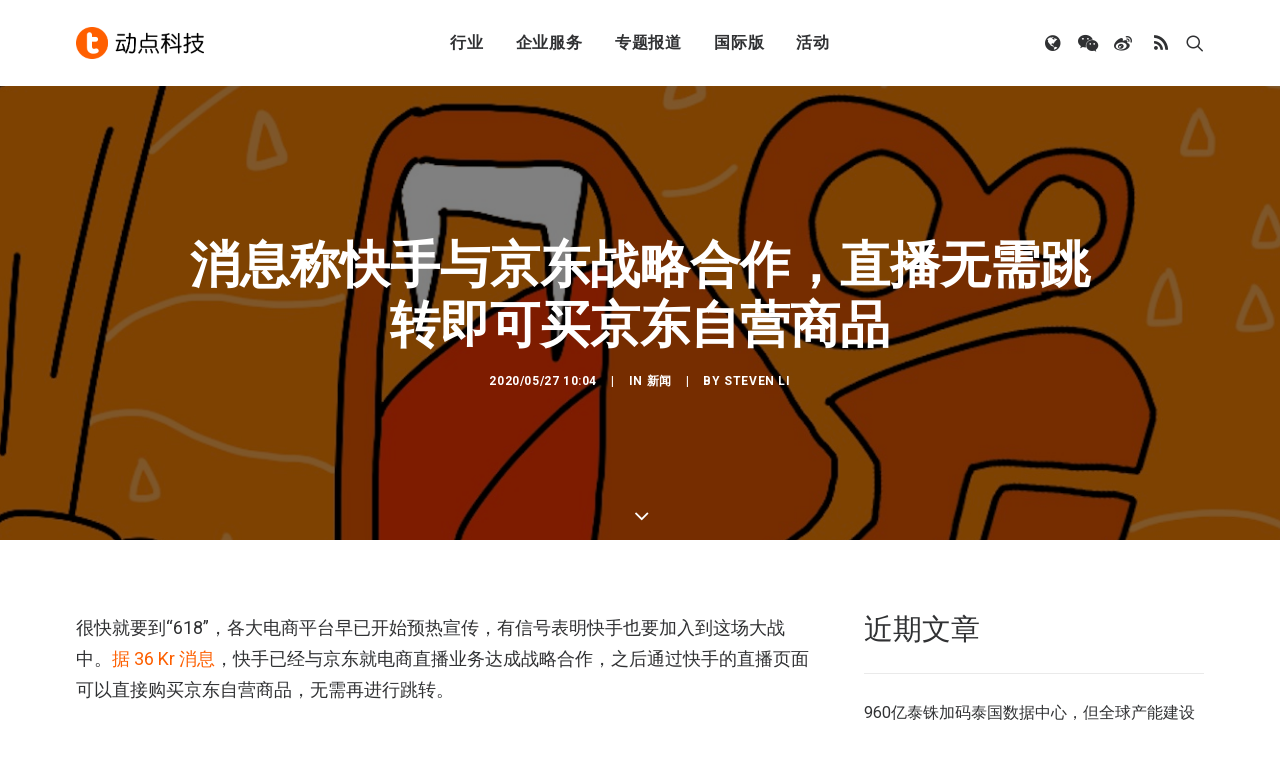

--- FILE ---
content_type: text/html; charset=UTF-8
request_url: https://cn.technode.com/post/2020-05-27/kuaishou-jd-com-report/
body_size: 15621
content:
<!DOCTYPE html>
<html class="no-touch" lang="zh-CN" xmlns="http://www.w3.org/1999/xhtml">
<head>
<meta http-equiv="Content-Type" content="text/html; charset=UTF-8">
<meta name="viewport" content="width=device-width, initial-scale=1">
<link rel="profile" href="https://gmpg.org/xfn/11">
<link rel="pingback" href="https://cn.technode.com/xmlrpc.php">
<meta name='robots' content='index, follow, max-image-preview:large, max-snippet:-1, max-video-preview:-1' />

	<!-- This site is optimized with the Yoast SEO plugin v22.6 - https://yoast.com/wordpress/plugins/seo/ -->
	<title>消息称快手与京东战略合作，直播无需跳转即可买京东自营商品 - 动点科技</title>
	<meta name="description" content="“618”迎来新玩家。" />
	<link rel="canonical" href="https://cn.technode.com/post/2020-05-27/kuaishou-jd-com-report/" />
	<meta property="og:locale" content="zh_CN" />
	<meta property="og:type" content="article" />
	<meta property="og:title" content="消息称快手与京东战略合作，直播无需跳转即可买京东自营商品 - 动点科技" />
	<meta property="og:description" content="“618”迎来新玩家。" />
	<meta property="og:url" content="https://cn.technode.com/post/2020-05-27/kuaishou-jd-com-report/" />
	<meta property="og:site_name" content="动点科技" />
	<meta property="article:published_time" content="2020-05-27T02:04:04+00:00" />
	<meta property="article:modified_time" content="2020-05-27T04:47:47+00:00" />
	<meta property="og:image" content="https://cn.technode.com/wp-content/blogs.dir/18/files/2019/10/kuaishou.jpg" />
	<meta property="og:image:width" content="1406" />
	<meta property="og:image:height" content="788" />
	<meta property="og:image:type" content="image/jpeg" />
	<meta name="author" content="Steven Li" />
	<meta name="twitter:label1" content="作者" />
	<meta name="twitter:data1" content="Steven Li" />
	<script type="application/ld+json" class="yoast-schema-graph">{"@context":"https://schema.org","@graph":[{"@type":"Article","@id":"https://cn.technode.com/post/2020-05-27/kuaishou-jd-com-report/#article","isPartOf":{"@id":"https://cn.technode.com/post/2020-05-27/kuaishou-jd-com-report/"},"author":{"name":"Steven Li","@id":"https://cn.technode.com/#/schema/person/4ad423b6872f7166c753618d2e88b04f"},"headline":"消息称快手与京东战略合作，直播无需跳转即可买京东自营商品","datePublished":"2020-05-27T02:04:04+00:00","dateModified":"2020-05-27T04:47:47+00:00","mainEntityOfPage":{"@id":"https://cn.technode.com/post/2020-05-27/kuaishou-jd-com-report/"},"wordCount":2,"publisher":{"@id":"https://cn.technode.com/#organization"},"image":{"@id":"https://cn.technode.com/post/2020-05-27/kuaishou-jd-com-report/#primaryimage"},"thumbnailUrl":"https://cn.technode.com/wp-content/blogs.dir/18/files/2019/10/kuaishou.jpg","keywords":["618","京东","卖货","商城","快手","电商","直播"],"articleSection":["新闻"],"inLanguage":"zh-CN"},{"@type":"WebPage","@id":"https://cn.technode.com/post/2020-05-27/kuaishou-jd-com-report/","url":"https://cn.technode.com/post/2020-05-27/kuaishou-jd-com-report/","name":"消息称快手与京东战略合作，直播无需跳转即可买京东自营商品 - 动点科技","isPartOf":{"@id":"https://cn.technode.com/#website"},"primaryImageOfPage":{"@id":"https://cn.technode.com/post/2020-05-27/kuaishou-jd-com-report/#primaryimage"},"image":{"@id":"https://cn.technode.com/post/2020-05-27/kuaishou-jd-com-report/#primaryimage"},"thumbnailUrl":"https://cn.technode.com/wp-content/blogs.dir/18/files/2019/10/kuaishou.jpg","datePublished":"2020-05-27T02:04:04+00:00","dateModified":"2020-05-27T04:47:47+00:00","description":"“618”迎来新玩家。","breadcrumb":{"@id":"https://cn.technode.com/post/2020-05-27/kuaishou-jd-com-report/#breadcrumb"},"inLanguage":"zh-CN","potentialAction":[{"@type":"ReadAction","target":["https://cn.technode.com/post/2020-05-27/kuaishou-jd-com-report/"]}]},{"@type":"ImageObject","inLanguage":"zh-CN","@id":"https://cn.technode.com/post/2020-05-27/kuaishou-jd-com-report/#primaryimage","url":"https://cn.technode.com/wp-content/blogs.dir/18/files/2019/10/kuaishou.jpg","contentUrl":"https://cn.technode.com/wp-content/blogs.dir/18/files/2019/10/kuaishou.jpg","width":1406,"height":788,"caption":"图：豆腐 / 动点科技"},{"@type":"BreadcrumbList","@id":"https://cn.technode.com/post/2020-05-27/kuaishou-jd-com-report/#breadcrumb","itemListElement":[{"@type":"ListItem","position":1,"name":"首页","item":"https://cn.technode.com/"},{"@type":"ListItem","position":2,"name":"最新文章","item":"https://cn.technode.com/latest/"},{"@type":"ListItem","position":3,"name":"消息称快手与京东战略合作，直播无需跳转即可买京东自营商品"}]},{"@type":"WebSite","@id":"https://cn.technode.com/#website","url":"https://cn.technode.com/","name":"动点科技","description":"关注值得关注的科技创新，致力于全球科技新闻，创业投资及行业趋势报道，打造科技界中英文交流平台，建立起自身独一无二的集创业公司，投资机构，行业资源和大企业创新的国际化生态系统。","publisher":{"@id":"https://cn.technode.com/#organization"},"potentialAction":[{"@type":"SearchAction","target":{"@type":"EntryPoint","urlTemplate":"https://cn.technode.com/?s={search_term_string}"},"query-input":"required name=search_term_string"}],"inLanguage":"zh-CN"},{"@type":"Organization","@id":"https://cn.technode.com/#organization","name":"动点科技","url":"https://cn.technode.com/","logo":{"@type":"ImageObject","inLanguage":"zh-CN","@id":"https://cn.technode.com/#/schema/logo/image/","url":"https://cn.technode.com/wp-content/blogs.dir/18/files/2018/05/technode.jpg","contentUrl":"https://cn.technode.com/wp-content/blogs.dir/18/files/2018/05/technode.jpg","width":504,"height":212,"caption":"动点科技"},"image":{"@id":"https://cn.technode.com/#/schema/logo/image/"}},{"@type":"Person","@id":"https://cn.technode.com/#/schema/person/4ad423b6872f7166c753618d2e88b04f","name":"Steven Li","image":{"@type":"ImageObject","inLanguage":"zh-CN","@id":"https://cn.technode.com/#/schema/person/image/","url":"https://cn.technode.com/wp-content/blogs.dir/18/files/2020/03/technode-icon-2020_512x512-290x290.png","contentUrl":"https://cn.technode.com/wp-content/blogs.dir/18/files/2020/03/technode-icon-2020_512x512-290x290.png","caption":"Steven Li"},"description":"May the force be with you. —— liyichen[at]technode[dot]com 关注 Apple、微软、Sony、Nintendo 等公司动态。热爱主机游戏。","url":"https://cn.technode.com/post/author/liyichen/"}]}</script>
	<!-- / Yoast SEO plugin. -->


<link rel='dns-prefetch' href='//fonts.googleapis.com' />
<link rel="alternate" type="application/rss+xml" title="动点科技 &raquo; Feed" href="https://cn.technode.com/feed/" />
<script type="text/javascript">
window._wpemojiSettings = {"baseUrl":"https:\/\/s.w.org\/images\/core\/emoji\/14.0.0\/72x72\/","ext":".png","svgUrl":"https:\/\/s.w.org\/images\/core\/emoji\/14.0.0\/svg\/","svgExt":".svg","source":{"concatemoji":"https:\/\/cn.technode.com\/wp-includes\/js\/wp-emoji-release.min.js?ver=6.3.7"}};
/*! This file is auto-generated */
!function(i,n){var o,s,e;function c(e){try{var t={supportTests:e,timestamp:(new Date).valueOf()};sessionStorage.setItem(o,JSON.stringify(t))}catch(e){}}function p(e,t,n){e.clearRect(0,0,e.canvas.width,e.canvas.height),e.fillText(t,0,0);var t=new Uint32Array(e.getImageData(0,0,e.canvas.width,e.canvas.height).data),r=(e.clearRect(0,0,e.canvas.width,e.canvas.height),e.fillText(n,0,0),new Uint32Array(e.getImageData(0,0,e.canvas.width,e.canvas.height).data));return t.every(function(e,t){return e===r[t]})}function u(e,t,n){switch(t){case"flag":return n(e,"\ud83c\udff3\ufe0f\u200d\u26a7\ufe0f","\ud83c\udff3\ufe0f\u200b\u26a7\ufe0f")?!1:!n(e,"\ud83c\uddfa\ud83c\uddf3","\ud83c\uddfa\u200b\ud83c\uddf3")&&!n(e,"\ud83c\udff4\udb40\udc67\udb40\udc62\udb40\udc65\udb40\udc6e\udb40\udc67\udb40\udc7f","\ud83c\udff4\u200b\udb40\udc67\u200b\udb40\udc62\u200b\udb40\udc65\u200b\udb40\udc6e\u200b\udb40\udc67\u200b\udb40\udc7f");case"emoji":return!n(e,"\ud83e\udef1\ud83c\udffb\u200d\ud83e\udef2\ud83c\udfff","\ud83e\udef1\ud83c\udffb\u200b\ud83e\udef2\ud83c\udfff")}return!1}function f(e,t,n){var r="undefined"!=typeof WorkerGlobalScope&&self instanceof WorkerGlobalScope?new OffscreenCanvas(300,150):i.createElement("canvas"),a=r.getContext("2d",{willReadFrequently:!0}),o=(a.textBaseline="top",a.font="600 32px Arial",{});return e.forEach(function(e){o[e]=t(a,e,n)}),o}function t(e){var t=i.createElement("script");t.src=e,t.defer=!0,i.head.appendChild(t)}"undefined"!=typeof Promise&&(o="wpEmojiSettingsSupports",s=["flag","emoji"],n.supports={everything:!0,everythingExceptFlag:!0},e=new Promise(function(e){i.addEventListener("DOMContentLoaded",e,{once:!0})}),new Promise(function(t){var n=function(){try{var e=JSON.parse(sessionStorage.getItem(o));if("object"==typeof e&&"number"==typeof e.timestamp&&(new Date).valueOf()<e.timestamp+604800&&"object"==typeof e.supportTests)return e.supportTests}catch(e){}return null}();if(!n){if("undefined"!=typeof Worker&&"undefined"!=typeof OffscreenCanvas&&"undefined"!=typeof URL&&URL.createObjectURL&&"undefined"!=typeof Blob)try{var e="postMessage("+f.toString()+"("+[JSON.stringify(s),u.toString(),p.toString()].join(",")+"));",r=new Blob([e],{type:"text/javascript"}),a=new Worker(URL.createObjectURL(r),{name:"wpTestEmojiSupports"});return void(a.onmessage=function(e){c(n=e.data),a.terminate(),t(n)})}catch(e){}c(n=f(s,u,p))}t(n)}).then(function(e){for(var t in e)n.supports[t]=e[t],n.supports.everything=n.supports.everything&&n.supports[t],"flag"!==t&&(n.supports.everythingExceptFlag=n.supports.everythingExceptFlag&&n.supports[t]);n.supports.everythingExceptFlag=n.supports.everythingExceptFlag&&!n.supports.flag,n.DOMReady=!1,n.readyCallback=function(){n.DOMReady=!0}}).then(function(){return e}).then(function(){var e;n.supports.everything||(n.readyCallback(),(e=n.source||{}).concatemoji?t(e.concatemoji):e.wpemoji&&e.twemoji&&(t(e.twemoji),t(e.wpemoji)))}))}((window,document),window._wpemojiSettings);
</script>
<style type="text/css">
img.wp-smiley,
img.emoji {
	display: inline !important;
	border: none !important;
	box-shadow: none !important;
	height: 1em !important;
	width: 1em !important;
	margin: 0 0.07em !important;
	vertical-align: -0.1em !important;
	background: none !important;
	padding: 0 !important;
}
</style>
	<style id='classic-theme-styles-inline-css' type='text/css'>
/*! This file is auto-generated */
.wp-block-button__link{color:#fff;background-color:#32373c;border-radius:9999px;box-shadow:none;text-decoration:none;padding:calc(.667em + 2px) calc(1.333em + 2px);font-size:1.125em}.wp-block-file__button{background:#32373c;color:#fff;text-decoration:none}
</style>
<link rel='stylesheet' id='smartideo_css-css' href='https://cn.technode.com/wp-content/plugins/smartideo/static/smartideo.css?ver=2.8.1' type='text/css' media='screen' />
<link rel='stylesheet' id='uncodefont-google-css' href='//fonts.googleapis.com/css?family=Roboto%3A100%2C100italic%2C300%2C300italic%2Cregular%2Citalic%2C500%2C500italic%2C700%2C700italic%2C900%2C900italic&#038;subset=cyrillic%2Ccyrillic-ext%2Cgreek%2Cgreek-ext%2Clatin%2Clatin-ext%2Cvietnamese&#038;ver=2.8.6' type='text/css' media='all' />
<link rel='stylesheet' id='ppress-frontend-css' href='https://cn.technode.com/wp-content/plugins/wp-user-avatar/assets/css/frontend.min.css?ver=4.16.8' type='text/css' media='all' />
<link rel='stylesheet' id='ppress-flatpickr-css' href='https://cn.technode.com/wp-content/plugins/wp-user-avatar/assets/flatpickr/flatpickr.min.css?ver=4.16.8' type='text/css' media='all' />
<link rel='stylesheet' id='ppress-select2-css' href='https://cn.technode.com/wp-content/plugins/wp-user-avatar/assets/select2/select2.min.css?ver=6.3.7' type='text/css' media='all' />
<link rel='stylesheet' id='uncode-style-css' href='https://cn.technode.com/wp-content/themes/technode-2018/library/css/style.css' type='text/css' media='all' />
<style id='uncode-style-inline-css' type='text/css'>

@media (max-width: 959px) { .navbar-brand > * { height: 16px !important;}}
@media (min-width: 960px) { .limit-width { max-width: 1200px; margin: auto;}}
.menu-primary ul.menu-smart > li > a, .menu-primary ul.menu-smart li.dropdown > a, .menu-primary ul.menu-smart li.mega-menu > a, .vmenu-container ul.menu-smart > li > a, .vmenu-container ul.menu-smart li.dropdown > a { text-transform: uppercase; }
body.menu-custom-padding .col-lg-0.logo-container, body.menu-custom-padding .col-lg-2.logo-container, body.menu-custom-padding .col-lg-12 .logo-container, body.menu-custom-padding .col-lg-4.logo-container { padding-top: 27px; padding-bottom: 27px; }
body.menu-custom-padding .col-lg-0.logo-container.shrinked, body.menu-custom-padding .col-lg-2.logo-container.shrinked, body.menu-custom-padding .col-lg-12 .logo-container.shrinked, body.menu-custom-padding .col-lg-4.logo-container.shrinked { padding-top: 18px; padding-bottom: 18px; }
@media (max-width: 959px) { body.menu-custom-padding .menu-container .logo-container { padding-top: 18px !important; padding-bottom: 18px !important; } }
#changer-back-color { transition: background-color 1000ms cubic-bezier(0.25, 1, 0.5, 1) !important; } #changer-back-color > div { transition: opacity 1000ms cubic-bezier(0.25, 1, 0.5, 1) !important; } body.bg-changer-init.disable-hover .main-wrapper .style-light,  body.bg-changer-init.disable-hover .main-wrapper .style-light h1,  body.bg-changer-init.disable-hover .main-wrapper .style-light h2, body.bg-changer-init.disable-hover .main-wrapper .style-light h3, body.bg-changer-init.disable-hover .main-wrapper .style-light h4, body.bg-changer-init.disable-hover .main-wrapper .style-light h5, body.bg-changer-init.disable-hover .main-wrapper .style-light h6, body.bg-changer-init.disable-hover .main-wrapper .style-light a, body.bg-changer-init.disable-hover .main-wrapper .style-dark, body.bg-changer-init.disable-hover .main-wrapper .style-dark h1, body.bg-changer-init.disable-hover .main-wrapper .style-dark h2, body.bg-changer-init.disable-hover .main-wrapper .style-dark h3, body.bg-changer-init.disable-hover .main-wrapper .style-dark h4, body.bg-changer-init.disable-hover .main-wrapper .style-dark h5, body.bg-changer-init.disable-hover .main-wrapper .style-dark h6, body.bg-changer-init.disable-hover .main-wrapper .style-dark a { transition: color 1000ms cubic-bezier(0.25, 1, 0.5, 1) !important; }
</style>
<link rel='stylesheet' id='uncode-icons-css' href='https://cn.technode.com/wp-content/themes/technode-2018/library/css/uncode-icons.css' type='text/css' media='all' />
<link rel='stylesheet' id='uncode-custom-style-css' href='https://cn.technode.com/wp-content/themes/technode-2018/library/css/style-custom.css' type='text/css' media='all' />
<style id='uncode-custom-style-inline-css' type='text/css'>
.isotope-filters ul.menu-smart li span a {font-size:14px;}.style-light .color-violet .separator-break {border-color:#8f00ff;}.style-light .color-green .separator-break {border-color:#4fed00;}.style-light .color-blue .separator-break {border-color:#11f5ff;}.tmb .t-entry-excerpt p, .tmb .t-entry-title+p {font-size:16px;}.style-light .widget-container .widget-title {font-size:29px;font-weight:200;letter-spacing:normal;}.post-content>p {font-size:18px;}.post-content p iframe {width:100%;height:463px;}.sidebar-widgets iframe {width:100%;height:241px;}.nav-tabs>li>a span {font-size:15px;letter-spacing:normal;}@media (max-width:959px) {.menu-container .logo-container {padding-left:24px !important;padding-right:24px !important;}.mobile-menu-button {padding-left:24px;padding-right:24px;}.main-container .row-container .row-parent {padding:0 24px;}.main-container .row-container .double-top-padding {padding-top:24px;}.main-container .row-container .row-parent .post-content>p {text-align:justify;}.header-wrapper .header-content-inner>.header-title>span {line-height:1.3;}.alignleft {float:none;}.post-content p iframe {width:100% !important;height:205px !important;}.smartideo .player {width:100% !important;height:205px !important;}}.style-light p a {color:#fd5f00;}.social-816565 {position:relative;}#weixin {position:absolute;width:150px;height:150px;border:1px solid #eaeaea;z-index:3000;top:100%;display:none;}#weixin img {margin-top:0;}#text-10 .row-parent {padding:0;}#text-10 img {margin:0px;}#text-12 .row-parent {padding:0;}#text-12 img {margin:0px;}#text-13 .row-parent {padding:0;}.nav .menu-smart #globe {padding:18px !important;display:none;width:auto;top:100%;left:75%;margin-left:-1px;margin-top:1px;min-width:13em;max-width:20em;text-align:left;}@media (max-width:758px) {9 .fa-wechat {display:none;}.fa-weibo {display:none;}.fa-user {display:none;}.fa-feed {display:none;}.fa-globe {display:none;}.mobile-hidden {display:none !important;}.menu-light .menu-smart>li.active>a, .menu-light .menu-smart>li.current-menu-item:not(.menu-item-type-custom)>a {color:rgba(255, 255, 255, .5);}}.header-basic {max-width:100%;}.module-hot-topic {display:none;}#feedAv {margin-top:-215px !important;transform:scale(0) !important;}#pop_ad {display:none !important;}.msg-wrap-gw {display:none !important;}.tmb .t-entry-category .tmb-term-evidence {border-radius:5px;font-size:12px !important;letter-spacing:normal;margin-right:5px;}.tmb .t-entry-category .style-accent-bg {display:none;}body.textual-accent-color .post-content>div p:not(.entry-small):not(.panel-title):not(.t-entry-member-social) a:not(.btn), body.textual-accent-color .post-content p:not(.entry-small):not(.panel-title):not(.t-entry-member-social) a:not(.btn-text-skin):hover:not(.btn) {color:#ffffff !important;}
</style>
<script type='text/javascript' id='jquery-core-js-extra'>
/* <![CDATA[ */
var appp_ajax_login = {"processing":"Logging in....","required":"Fields are required","error":"Error Logging in"};
/* ]]> */
</script>
<script type='text/javascript' src='https://cn.technode.com/wp-includes/js/jquery/jquery.min.js?ver=3.7.0' id='jquery-core-js'></script>
<script type='text/javascript' src='https://cn.technode.com/wp-includes/js/jquery/jquery-migrate.min.js?ver=3.4.1' id='jquery-migrate-js'></script>
<script type='text/javascript' src='https://cn.technode.com/wp-content/plugins/wp-user-avatar/assets/flatpickr/flatpickr.min.js?ver=4.16.8' id='ppress-flatpickr-js'></script>
<script type='text/javascript' src='https://cn.technode.com/wp-content/plugins/wp-user-avatar/assets/select2/select2.min.js?ver=4.16.8' id='ppress-select2-js'></script>
<script type='text/javascript' src='/wp-content/themes/technode-2018/library/js/ai-uncode.min.js' id='uncodeAI' data-home='/' data-path='/' data-breakpoints-images='1032,1440,2064,2880' id='ai-uncode-js'></script>
<script type='text/javascript' id='uncode-init-js-extra'>
/* <![CDATA[ */
var SiteParameters = {"days":"days","hours":"hours","minutes":"minutes","seconds":"seconds","constant_scroll":"on","scroll_speed":"2","parallax_factor":"0.25","loading":"Loading\u2026","slide_name":"slide","slide_footer":"footer","ajax_url":"https:\/\/cn.technode.com\/wp-admin\/admin-ajax.php","nonce_adaptive_images":"7ee2c5ef36","nonce_srcset_async":"cb377279d8","enable_debug":"","block_mobile_videos":"","is_frontend_editor":"","main_width":["1200","px"],"mobile_parallax_allowed":"","listen_for_screen_update":"1","wireframes_plugin_active":"1","sticky_elements":"off","resize_quality":"80","register_metadata":"","bg_changer_time":"1000","update_wc_fragments":"1","optimize_shortpixel_image":"","menu_mobile_offcanvas_gap":"45","custom_cursor_selector":"[href], .trigger-overlay, .owl-next, .owl-prev, .owl-dot, input[type=\"submit\"], input[type=\"checkbox\"], button[type=\"submit\"], a[class^=\"ilightbox\"], .ilightbox-thumbnail, .ilightbox-prev, .ilightbox-next, .overlay-close, .unmodal-close, .qty-inset > span, .share-button li, .uncode-post-titles .tmb.tmb-click-area, .btn-link, .tmb-click-row .t-inside, .lg-outer button, .lg-thumb img, a[data-lbox], .uncode-close-offcanvas-overlay","mobile_parallax_animation":"","lbox_enhanced":"","native_media_player":"1","vimeoPlayerParams":"?autoplay=0","ajax_filter_key_search":"key","ajax_filter_key_unfilter":"unfilter","index_pagination_scroll_to":"","uncode_wc_popup_cart_qty":"","uncode_adaptive":"1","ai_breakpoints":"1032,1440,2064,2880"};
/* ]]> */
</script>
<script type='text/javascript' src='https://cn.technode.com/wp-content/themes/technode-2018/library/js/init.min.js' id='uncode-init-js'></script>
<script type='text/javascript' src='https://cn.technode.com/wp-content/plugins/apppresser/js/no-app.js?ver=4.5.2' id='appp-no-app-js'></script>
<script></script><link rel="https://api.w.org/" href="https://cn.technode.com/wp-json/" /><link rel="alternate" type="application/json" href="https://cn.technode.com/wp-json/wp/v2/posts/254643" /><link rel="EditURI" type="application/rsd+xml" title="RSD" href="https://cn.technode.com/xmlrpc.php?rsd" />
<link rel='shortlink' href='https://cn.technode.com/?p=254643' />
<link rel="alternate" type="application/json+oembed" href="https://cn.technode.com/wp-json/oembed/1.0/embed?url=https%3A%2F%2Fcn.technode.com%2Fpost%2F2020-05-27%2Fkuaishou-jd-com-report%2F" />
<link rel="alternate" type="text/xml+oembed" href="https://cn.technode.com/wp-json/oembed/1.0/embed?url=https%3A%2F%2Fcn.technode.com%2Fpost%2F2020-05-27%2Fkuaishou-jd-com-report%2F&#038;format=xml" />

<!-- This site is using AdRotate v5.17.2 to display their advertisements - https://ajdg.solutions/ -->
<!-- AdRotate CSS -->
<style type="text/css" media="screen">
	.g { margin:0px; padding:0px; overflow:hidden; line-height:1; zoom:1; }
	.g img { height:auto; }
	.g-col { position:relative; float:left; }
	.g-col:first-child { margin-left: 0; }
	.g-col:last-child { margin-right: 0; }
	.g-1 { width:auto; height:auto; margin: 0 auto; }
	@media only screen and (max-width: 480px) {
		.g-col, .g-dyn, .g-single { width:100%; margin-left:0; margin-right:0; }
	}
</style>
<!-- /AdRotate CSS -->

<link rel="icon" href="https://cn.technode.com/wp-content/blogs.dir/18/files/2020/03/cropped-technode-icon-2020_512x512-1-32x32.png" sizes="32x32" />
<link rel="icon" href="https://cn.technode.com/wp-content/blogs.dir/18/files/2020/03/cropped-technode-icon-2020_512x512-1-192x192.png" sizes="192x192" />
<link rel="apple-touch-icon" href="https://cn.technode.com/wp-content/blogs.dir/18/files/2020/03/cropped-technode-icon-2020_512x512-1-180x180.png" />
<meta name="msapplication-TileImage" content="https://cn.technode.com/wp-content/blogs.dir/18/files/2020/03/cropped-technode-icon-2020_512x512-1-270x270.png" />
<noscript><style> .wpb_animate_when_almost_visible { opacity: 1; }</style></noscript></head>
<body class="post-template-default single single-post postid-254643 single-format-standard  style-color-xsdn-bg group-blog hormenu-position-left hmenu hmenu-position-center header-full-width main-center-align menu-mobile-transparent menu-custom-padding textual-accent-color menu-sticky-mobile menu-mobile-centered menu-mobile-animated mobile-parallax-not-allowed ilb-no-bounce unreg qw-body-scroll-disabled menu-sticky-fix no-qty-fx wpb-js-composer js-comp-ver-7.0 vc_responsive" data-border="0">
		<div id="vh_layout_help"></div><div class="body-borders" data-border="0"><div class="top-border body-border-shadow"></div><div class="right-border body-border-shadow"></div><div class="bottom-border body-border-shadow"></div><div class="left-border body-border-shadow"></div><div class="top-border style-light-bg"></div><div class="right-border style-light-bg"></div><div class="bottom-border style-light-bg"></div><div class="left-border style-light-bg"></div></div>	<div class="box-wrapper">
		<div class="box-container">
		<script type="text/javascript" id="initBox">UNCODE.initBox();</script>
		<div class="menu-wrapper menu-shrink menu-sticky menu-sticky-mobile menu-no-arrows">
													
													<header id="masthead" class="navbar menu-primary menu-light submenu-dark menu-transparent menu-add-padding style-light-original menu-absolute menu-animated menu-with-logo">
														<div class="menu-container style-color-xsdn-bg menu-no-borders">
															<div class="row-menu limit-width">
																<div class="row-menu-inner">
																	<div id="logo-container-mobile" class="col-lg-0 logo-container middle">
																		<div id="main-logo" class="navbar-header style-light">
																			<a href="https://cn.technode.com/" class="navbar-brand" data-padding-shrink ="18" data-minheight="20"><div class="logo-image main-logo  logo-light" data-maxheight="32" style="height: 32px;"><img decoding="async" src="https://cn.technode.com/wp-content/blogs.dir/18/files/2020/03/technode-cn-logo-p3.png" alt="logo" width="383" height="96" class="img-responsive" /></div><div class="logo-image main-logo  logo-dark" data-maxheight="32" style="height: 32px;display:none;"><img decoding="async" src="https://cn.technode.com/wp-content/blogs.dir/18/files/2020/03/technode-cn-logo-p3-light.png" alt="logo" width="383" height="96" class="img-responsive" /></div></a>
																		</div>
																		<div class="mmb-container"><div class="mobile-additional-icons"></div><div class="mobile-menu-button mobile-menu-button-light lines-button"><span class="lines"><span></span></span></div></div>
																	</div>
																	<div class="col-lg-12 main-menu-container middle">
																		<div class="menu-horizontal menu-dd-shadow-xl ">
																			<div class="menu-horizontal-inner">
																				<div class="nav navbar-nav navbar-main navbar-nav-first"><ul id="menu-2020-primary-menu" class="menu-primary-inner menu-smart sm"><li id="menu-item-248164" class="menu-item menu-item-type-custom menu-item-object-custom menu-item-has-children menu-item-248164 dropdown menu-item-link"><a title="行业" href="#" data-toggle="dropdown" class="dropdown-toggle" data-type="title">行业<i class="fa fa-angle-down fa-dropdown"></i></a>
<ul role="menu" class="drop-menu">
	<li id="menu-item-303479" class="menu-item menu-item-type-taxonomy menu-item-object-category menu-item-303479"><a title="消费科技" href="https://cn.technode.com/post/category/consumertech/">消费科技<i class="fa fa-angle-right fa-dropdown"></i></a></li>
	<li id="menu-item-303478" class="menu-item menu-item-type-taxonomy menu-item-object-category menu-item-303478"><a title="生命科学" href="https://cn.technode.com/post/category/healthcare/">生命科学<i class="fa fa-angle-right fa-dropdown"></i></a></li>
	<li id="menu-item-303477" class="menu-item menu-item-type-taxonomy menu-item-object-category menu-item-303477"><a title="可持续发展" href="https://cn.technode.com/post/category/sustainability/">可持续发展<i class="fa fa-angle-right fa-dropdown"></i></a></li>
	<li id="menu-item-248166" class="menu-item menu-item-type-post_type menu-item-object-page menu-item-248166"><a title="科技出海" href="https://cn.technode.com/chuhai/">科技出海<i class="fa fa-angle-right fa-dropdown"></i></a></li>
</ul>
</li>
<li id="menu-item-248183" class="menu-item menu-item-type-custom menu-item-object-custom menu-item-has-children menu-item-248183 dropdown menu-item-link"><a title="企业服务" href="#" data-toggle="dropdown" class="dropdown-toggle" data-type="title">企业服务<i class="fa fa-angle-down fa-dropdown"></i></a>
<ul role="menu" class="drop-menu">
	<li id="menu-item-248184" class="menu-item menu-item-type-custom menu-item-object-custom menu-item-248184"><a title="大企业创新服务" target="_blank" href="https://corpservices.technode.com/zh-hans/">大企业创新服务<i class="fa fa-angle-right fa-dropdown"></i></a></li>
	<li id="menu-item-267577" class="menu-item menu-item-type-post_type menu-item-object-page menu-item-has-children menu-item-267577 dropdown"><a title="政府服务" href="https://cn.technode.com/gov/" data-type="title">政府服务<i class="fa fa-angle-down fa-dropdown"></i></a>
	<ul role="menu" class="drop-menu">
		<li id="menu-item-267579" class="menu-item menu-item-type-post_type menu-item-object-page menu-item-267579"><a title="Chengdu Hi-Tech Industrial Development Zone" href="https://cn.technode.com/gov/cdht/">Chengdu Hi-Tech Industrial Development Zone<i class="fa fa-angle-right fa-dropdown"></i></a></li>
		<li id="menu-item-267578" class="menu-item menu-item-type-post_type menu-item-object-page menu-item-267578"><a title="伦敦发展促进署" href="https://cn.technode.com/gov/london-and-partners/">伦敦发展促进署<i class="fa fa-angle-right fa-dropdown"></i></a></li>
	</ul>
</li>
	<li id="menu-item-248191" class="menu-item menu-item-type-custom menu-item-object-custom menu-item-248191"><a title="投融资服务" target="_blank" href="http://ct.technode.com">投融资服务<i class="fa fa-angle-right fa-dropdown"></i></a></li>
	<li id="menu-item-303472" class="menu-item menu-item-type-post_type menu-item-object-page menu-item-303472"><a title="出海服务" href="https://cn.technode.com/chuhai-shike-form/">出海服务<i class="fa fa-angle-right fa-dropdown"></i></a></li>
</ul>
</li>
<li id="menu-item-363293" class="menu-item menu-item-type-custom menu-item-object-custom menu-item-has-children menu-item-363293 dropdown menu-item-link"><a title="专题报道" href="#" data-toggle="dropdown" class="dropdown-toggle" data-type="title">专题报道<i class="fa fa-angle-down fa-dropdown"></i></a>
<ul role="menu" class="drop-menu">
	<li id="menu-item-363292" class="menu-item menu-item-type-post_type menu-item-object-page menu-item-363292"><a title="专题：CES 2026" href="https://cn.technode.com/topics/ces-2026/">专题：CES 2026<i class="fa fa-angle-right fa-dropdown"></i></a></li>
</ul>
</li>
<li id="menu-item-303473" class="menu-item menu-item-type-custom menu-item-object-custom menu-item-has-children menu-item-303473 dropdown menu-item-link"><a title="国际版" href="#" data-toggle="dropdown" class="dropdown-toggle" data-type="title">国际版<i class="fa fa-angle-down fa-dropdown"></i></a>
<ul role="menu" class="drop-menu">
	<li id="menu-item-248167" class="menu-item menu-item-type-custom menu-item-object-custom menu-item-248167"><a title="TechNode" target="_blank" href="https://technode.com">TechNode<i class="fa fa-angle-right fa-dropdown"></i></a></li>
	<li id="menu-item-303474" class="menu-item menu-item-type-custom menu-item-object-custom menu-item-303474"><a title="TechNode Global" href="https://technode.global">TechNode Global<i class="fa fa-angle-right fa-dropdown"></i></a></li>
</ul>
</li>
<li id="menu-item-303475" class="menu-item menu-item-type-custom menu-item-object-custom menu-item-has-children menu-item-303475 dropdown menu-item-link"><a title="活动" href="#" data-toggle="dropdown" class="dropdown-toggle" data-type="title">活动<i class="fa fa-angle-down fa-dropdown"></i></a>
<ul role="menu" class="drop-menu">
	<li id="menu-item-303476" class="menu-item menu-item-type-custom menu-item-object-custom menu-item-303476"><a title="BEYOND EXPO" href="https://beyondexpo.com">BEYOND EXPO<i class="fa fa-angle-right fa-dropdown"></i></a></li>
	<li id="menu-item-315724" class="menu-item menu-item-type-custom menu-item-object-custom menu-item-315724"><a title="BEYOND EXPO APP" href="https://www.beyondexpo.com/zh-hant/app/">BEYOND EXPO APP<i class="fa fa-angle-right fa-dropdown"></i></a></li>
</ul>
</li>
</ul></div><div class="uncode-close-offcanvas-mobile lines-button close navbar-mobile-el"><span class="lines"></span></div><div class="nav navbar-nav navbar-nav-last navbar-extra-icons"><ul class="menu-smart sm menu-icons menu-smart-social"><li class="menu-item-link social-icon social-138513"><a href="" class="social-menu-link" target="_blank"><i class="fa fa-globe"></i></a></li><li class="menu-item-link social-icon social-816565"><a href="" class="social-menu-link" target="_blank"><i class="fa fa-wechat"></i></a></li><li class="menu-item-link social-icon social-172871"><a href="https://weibo.com/p/1002061878726905/home?from=page_100206&mod=TAB&pids=plc_main&is_all=1" class="social-menu-link" target="_blank"><i class="fa fa-weibo"></i></a></li><li class="menu-item-link social-icon social-722208"><a href="https://cn.technode.com/feed/" class="social-menu-link" target="_blank"><i class="fa fa-feed"></i></a></li><li class="menu-item-link search-icon style-light dropdown "><a href="#" class="trigger-overlay search-icon" data-area="search" data-container="box-container">
													<i class="fa fa-search3"></i><span class="desktop-hidden"><span>Search</span></span><i class="fa fa-angle-down fa-dropdown desktop-hidden"></i>
													</a><ul role="menu" class="drop-menu desktop-hidden">
														<li>
															<form class="search" method="get" action="https://cn.technode.com/">
																<input type="search" class="search-field no-livesearch" placeholder="Search…" value="" name="s" title="Search…" /></form>
														</li>
													</ul></li></ul></div></div>
																		</div>
																	</div>
																</div>
															</div></div>
													</header>
												</div>			<script type="text/javascript" id="fixMenuHeight">UNCODE.fixMenuHeight();</script>
			<div class="main-wrapper">
				<div class="main-container">
					<div class="page-wrapper">
						<div class="sections-container">
<div id="page-header"><div class="header-basic style-dark">
													<div class="background-element header-wrapper header-parallax with-zoomout style-color-jevc-bg header-only-text" data-height="75" style="min-height: 300px;">
													<div class="header-bg-wrapper">
											<div class="header-bg adaptive-async" style="background-image: url(https://cn.technode.com/wp-content/blogs.dir/18/files/2019/10/kuaishou-uai-1032x578.jpg);" data-uniqueid="237975-132679" data-guid="https://cn.technode.com/wp-content/blogs.dir/18/files/2019/10/kuaishou.jpg" data-path="2019/10/kuaishou.jpg" data-width="1406" data-height="788" data-singlew="12" data-singleh="null" data-crop=""></div>
											<div class="block-bg-overlay style-color-jevc-bg" style="opacity: 0.5;"></div>
										</div><div class="header-main-container limit-width">
															<div class="header-content header-center header-middle header-align-center">
																<div class="header-content-inner" style="max-width: 85%;" >
																	<h1 class="header-title fontsize-155944 font-weight-700"><span>消息称快手与京东战略合作，直播无需跳转即可买京东自营商品</span></h1><div class="post-info"><div class="date-info">2020/05/27 10:04</div><div class="category-info"><span>|</span>In <a href="https://cn.technode.com/post/category/news/" title="View all posts in 新闻">新闻</a></div><div class="author-info"><span>|</span>By <a href="https://cn.technode.com/post/author/liyichen/">Steven Li</a></div></div>
																</div>
															</div>
														</div><div class="header-scrolldown style-dark"><i class="fa fa-angle-down"></i></div></div>
												</div></div><script type="text/javascript">UNCODE.initHeader();</script><article id="post-254643" class="page-body style-color-xsdn-bg post-254643 post type-post status-publish format-standard has-post-thumbnail hentry category-news tag-11660 tag-802 tag-20403 tag-19428 tag-5807 tag-184 tag-1998">
          <div class="post-wrapper">
          	<div class="post-body"><div class="row-container">
        							<div class="row row-parent un-sidebar-layout col-std-gutter double-top-padding no-bottom-padding limit-width">
												<div class="row-inner">
													<div class="col-lg-8">
											<div class="post-content style-light double-bottom-padding"><p>很快就要到“618”，各大电商平台早已开始预热宣传，有信号表明快手也要加入到这场大战中。<a href="https://36kr.com/p/724426977822850">据 36 Kr 消息</a>，快手已经与京东就电商直播业务达成战略合作，之后通过快手的直播页面可以直接购买京东自营商品，无需再进行跳转。</p>
<p>至于合作原因，报道称，“快手做电商需要可靠的供应链，京东想要下沉用户，双方一拍即合”。</p>
<p>本周早些时候，快手发内部信宣布组织架构调整，主要涉及商业化、运营、产品等多个核心部门。</p>
<p>&nbsp;</p>
<p>题图：豆腐 / 动点科技</p>
<div class="post-tag-share-container flex-left"><div class="widget-container post-tag-container uncont text-left"><div class="tagcloud"><a href="https://cn.technode.com/post/tag/618/" class="tag-cloud-link tag-link-11660 tag-link-position-1" style="font-size: 11px;">618</a>
<a href="https://cn.technode.com/post/tag/%e4%ba%ac%e4%b8%9c/" class="tag-cloud-link tag-link-802 tag-link-position-2" style="font-size: 11px;">京东</a>
<a href="https://cn.technode.com/post/tag/%e5%8d%96%e8%b4%a7/" class="tag-cloud-link tag-link-20403 tag-link-position-3" style="font-size: 11px;">卖货</a>
<a href="https://cn.technode.com/post/tag/%e5%95%86%e5%9f%8e/" class="tag-cloud-link tag-link-19428 tag-link-position-4" style="font-size: 11px;">商城</a>
<a href="https://cn.technode.com/post/tag/%e5%bf%ab%e6%89%8b/" class="tag-cloud-link tag-link-5807 tag-link-position-5" style="font-size: 11px;">快手</a>
<a href="https://cn.technode.com/post/tag/%e7%94%b5%e5%95%86/" class="tag-cloud-link tag-link-184 tag-link-position-6" style="font-size: 11px;">电商</a>
<a href="https://cn.technode.com/post/tag/%e7%9b%b4%e6%92%ad/" class="tag-cloud-link tag-link-1998 tag-link-position-7" style="font-size: 11px;">直播</a></div></div></div></div>
										</div>
													<div class="col-lg-4 col-widgets-sidebar ">
														<div class="uncol style-light">
															<div class="uncoltable">
																<div class="uncell double-bottom-padding">
																	<div class="uncont">
																		
		<aside id="recent-posts-2" class="widget widget_recent_entries widget-container collapse-init sidebar-widgets">
		<h3 class="widget-title">近期文章</h3>
		<ul>
											<li>
					<a href="https://cn.technode.com/post/2026-01-16/thailand-data-center-investment-global-capacity-race/">960亿泰铢加码泰国数据中心，但全球产能建设竞赛可能才刚开始</a>
											<span class="post-date">2026/01/16 15:50</span>
									</li>
											<li>
					<a href="https://cn.technode.com/post/2026-01-16/matthew-mcconaughey-trademarks-himself-to-fight-ai-misuse/">防 AI 滥用，奥斯卡影帝马修·麦康纳注册个人影像与声音商标</a>
											<span class="post-date">2026/01/16 10:37</span>
									</li>
											<li>
					<a href="https://cn.technode.com/post/2026-01-15/botsync-series-a-extension-sginnovate-funding/">新加坡机器人自动化公司Botsync获得新一轮注资</a>
											<span class="post-date">2026/01/15 17:45</span>
									</li>
											<li>
					<a href="https://cn.technode.com/post/2026-01-15/pc-gaming-market-ram-ssd-pricing/">PC 重回 8GB 时代，主机御三家也不会高兴太久</a>
											<span class="post-date">2026/01/15 17:05</span>
									</li>
											<li>
					<a href="https://cn.technode.com/post/2026-01-15/bobby-kotick-activision-microsoft-ap7-lawsuit-embracer-group/">前动视暴雪 CEO：卖给微软是明智的，现在《使命召唤》销量已暴跌 60%</a>
											<span class="post-date">2026/01/15 10:04</span>
									</li>
					</ul>

		</aside><aside id="text-5" class="widget widget_text widget-container collapse-init sidebar-widgets"><h3 class="widget-title">寻求报道</h3>			<div class="textwidget"><p>如果你的产品足够锐意创新，欢迎<a href="/tips/">联系我们</a>！</p>
</div>
		</aside>
																	</div>
																</div>
															</div>
														</div>
													</div>
													
												</div>
											</div>
										</div></div><div class="row-navigation-content-block row-container"><div data-parent="true" class="vc_row style-color-lxmt-bg row-container" id="row-unique-0"><div class="row double-top-padding double-bottom-padding single-h-padding limit-width row-parent"><div class="wpb_row row-inner"><div class="wpb_column pos-top pos-center align_center column_parent col-lg-12 single-internal-gutter"><div class="uncol style-light"  ><div class="uncoltable"><div class="uncell no-block-padding" ><div class="uncont"><div class="vc_custom_heading_wrap "><div class="heading-text el-text" ><h4 class="h4" ><span>你可能会喜欢</span></h4></div><div class="clear"></div></div><div class="owl-carousel-wrapper carousel-overflow-visible" >
					<div class="owl-carousel-container owl-carousel-loading single-gutter">						<div id="index-27250" class="owl-carousel owl-element owl-height-auto owl-dots-outside owl-dots-single-block-padding owl-dots-align-center" data-dotsmobile="true" data-navmobile="false" data-navspeed="400" data-autoplay="false" data-stagepadding="0" data-lg="4" data-md="3" data-sm="1" data-vp-height="false">			<div class="tmb tmb-carousel atc-typography-inherit tmb-iso-h33 img-round img-round-lg tmb-light tmb-overlay-text-anim tmb-overlay-anim tmb-content-left tmb-image-anim  grid-cat-19561 tmb-id-363670 tmb-img-ratio tmb-content-under tmb-media-first tmb-no-bg" ><div class="t-inside animate_when_almost_visible bottom-t-top" ><div class="t-entry-visual"><div class="t-entry-visual-tc"><div class="t-entry-visual-cont"><div class="dummy" style="padding-top: 56.2%;"></div><a tabindex="-1" href="https://cn.technode.com/post/2026-01-16/thailand-data-center-investment-global-capacity-race/" class="pushed" target="_self" data-lb-index="0"><div class="t-entry-visual-overlay"><div class="t-entry-visual-overlay-in style-dark-bg" style="opacity: 0.5;"></div></div><img decoding="async" class="adaptive-async wp-image-335183" src="https://cn.technode.com/wp-content/blogs.dir/18/files/2024/04/braden-jarvis-Q2gcswjLhS8-unsplash-uai-1032x580.jpg" width="1032" height="580" alt="" data-uniqueid="335183-366871" data-guid="https://cn.technode.com/wp-content/blogs.dir/18/files/2024/04/braden-jarvis-Q2gcswjLhS8-unsplash.jpg" data-path="2024/04/braden-jarvis-Q2gcswjLhS8-unsplash.jpg" data-width="1920" data-height="1280" data-singlew="3" data-singleh="1.6875" data-crop="1" /></a></div>
					</div>
				</div><div class="t-entry-text">
									<div class="t-entry-text-tc half-block-padding"><div class="t-entry"><h3 class="t-entry-title h5 font-weight-700 title-scale"><a href="https://cn.technode.com/post/2026-01-16/thailand-data-center-investment-global-capacity-race/" target="_self">960亿泰铢加码泰国数据中心，但全球产能建设竞赛可能才刚开始</a></h3><p class="t-entry-meta"><span class="t-entry-date">2026/01/16 15:50</span></p></div></div>
							</div></div></div><div class="tmb tmb-carousel atc-typography-inherit tmb-iso-h33 img-round img-round-lg tmb-light tmb-overlay-text-anim tmb-overlay-anim tmb-content-left tmb-image-anim  grid-cat-26541 tmb-id-363667 tmb-img-ratio tmb-content-under tmb-media-first tmb-no-bg" ><div class="t-inside animate_when_almost_visible bottom-t-top" ><div class="t-entry-visual"><div class="t-entry-visual-tc"><div class="t-entry-visual-cont"><div class="dummy" style="padding-top: 56.2%;"></div><a tabindex="-1" href="https://cn.technode.com/post/2026-01-16/matthew-mcconaughey-trademarks-himself-to-fight-ai-misuse/" class="pushed" target="_self" data-lb-index="1"><div class="t-entry-visual-overlay"><div class="t-entry-visual-overlay-in style-dark-bg" style="opacity: 0.5;"></div></div><img decoding="async" class="adaptive-async wp-image-363668" src="https://cn.technode.com/wp-content/blogs.dir/18/files/2026/01/p1277878538-uai-1032x580.webp" width="1032" height="580" alt="" data-uniqueid="363668-206538" data-guid="https://cn.technode.com/wp-content/blogs.dir/18/files/2026/01/p1277878538.webp" data-path="2026/01/p1277878538.webp" data-width="1080" data-height="604" data-singlew="3" data-singleh="1.6875" data-crop="1" /></a></div>
					</div>
				</div><div class="t-entry-text">
									<div class="t-entry-text-tc half-block-padding"><div class="t-entry"><h3 class="t-entry-title h5 font-weight-700 title-scale"><a href="https://cn.technode.com/post/2026-01-16/matthew-mcconaughey-trademarks-himself-to-fight-ai-misuse/" target="_self">防 AI 滥用，奥斯卡影帝马修·麦康纳注册个人影像与声音商标</a></h3><p class="t-entry-meta"><span class="t-entry-date">2026/01/16 10:37</span></p></div></div>
							</div></div></div><div class="tmb tmb-carousel atc-typography-inherit tmb-iso-h33 img-round img-round-lg tmb-light tmb-overlay-text-anim tmb-overlay-anim tmb-content-left tmb-image-anim  grid-cat-15 grid-cat-19561 tmb-id-363656 tmb-img-ratio tmb-content-under tmb-media-first tmb-no-bg" ><div class="t-inside animate_when_almost_visible bottom-t-top" ><div class="t-entry-visual"><div class="t-entry-visual-tc"><div class="t-entry-visual-cont"><div class="dummy" style="padding-top: 56.2%;"></div><a tabindex="-1" href="https://cn.technode.com/post/2026-01-15/botsync-series-a-extension-sginnovate-funding/" class="pushed" target="_self" data-lb-index="2"><div class="t-entry-visual-overlay"><div class="t-entry-visual-overlay-in style-dark-bg" style="opacity: 0.5;"></div></div><img decoding="async" class="adaptive-async wp-image-363658" src="https://cn.technode.com/wp-content/blogs.dir/18/files/2026/01/Botsync-uai-1032x580.png" width="1032" height="580" alt="" data-uniqueid="363658-142781" data-guid="https://cn.technode.com/wp-content/blogs.dir/18/files/2026/01/Botsync.png" data-path="2026/01/Botsync.png" data-width="1920" data-height="816" data-singlew="3" data-singleh="1.6875" data-crop="1" /></a></div>
					</div>
				</div><div class="t-entry-text">
									<div class="t-entry-text-tc half-block-padding"><div class="t-entry"><h3 class="t-entry-title h5 font-weight-700 title-scale"><a href="https://cn.technode.com/post/2026-01-15/botsync-series-a-extension-sginnovate-funding/" target="_self">新加坡机器人自动化公司Botsync获得新一轮注资</a></h3><p class="t-entry-meta"><span class="t-entry-date">2026/01/15 17:45</span></p></div></div>
							</div></div></div><div class="tmb tmb-carousel atc-typography-inherit tmb-iso-h33 img-round img-round-lg tmb-light tmb-overlay-text-anim tmb-overlay-anim tmb-content-left tmb-image-anim  grid-cat-16571 grid-cat-219 grid-cat-26541 grid-cat-29312 tmb-id-363634 tmb-img-ratio tmb-content-under tmb-media-first tmb-no-bg" ><div class="t-inside animate_when_almost_visible bottom-t-top" ><div class="t-entry-visual"><div class="t-entry-visual-tc"><div class="t-entry-visual-cont"><div class="dummy" style="padding-top: 56.2%;"></div><a tabindex="-1" href="https://cn.technode.com/post/2026-01-15/pc-gaming-market-ram-ssd-pricing/" class="pushed" target="_self" data-lb-index="3"><div class="t-entry-visual-overlay"><div class="t-entry-visual-overlay-in style-dark-bg" style="opacity: 0.5;"></div></div><img decoding="async" class="adaptive-async wp-image-363637" src="https://cn.technode.com/wp-content/blogs.dir/18/files/2026/01/Acer-Nitro-V-16-AI-ANV16-I51-Lifestyle-01-uai-1032x580.jpg" width="1032" height="580" alt="" data-uniqueid="363637-120617" data-guid="https://cn.technode.com/wp-content/blogs.dir/18/files/2026/01/Acer-Nitro-V-16-AI-ANV16-I51-Lifestyle-01.jpg" data-path="2026/01/Acer-Nitro-V-16-AI-ANV16-I51-Lifestyle-01.jpg" data-width="1600" data-height="1049" data-singlew="3" data-singleh="1.6875" data-crop="1" /></a></div>
					</div>
				</div><div class="t-entry-text">
									<div class="t-entry-text-tc half-block-padding"><div class="t-entry"><h3 class="t-entry-title h5 font-weight-700 title-scale"><a href="https://cn.technode.com/post/2026-01-15/pc-gaming-market-ram-ssd-pricing/" target="_self">PC 重回 8GB 时代，主机御三家也不会高兴太久</a></h3><p class="t-entry-meta"><span class="t-entry-date">2026/01/15 17:05</span></p></div></div>
							</div></div></div>		</div>
	

	</div>			</div>
</div></div></div></div></div><script id="script-row-unique-0" data-row="script-row-unique-0" type="text/javascript" class="vc_controls">UNCODE.initRow(document.getElementById("row-unique-0"));</script></div></div></div></div>
          </div>
        </article>								</div><!-- sections container -->
							</div><!-- page wrapper -->
												<footer id="colophon" class="site-footer">
							<div data-parent="true" class="vc_row style-color-jevc-bg row-container mobile-hidden" id="row-unique-1"><div class="row double-top-padding double-bottom-padding single-h-padding limit-width row-parent"><div class="wpb_row row-inner"><div class="wpb_column pos-top pos-left align_left column_parent col-lg-3 col-md-33 half-internal-gutter"><div class="uncol style-dark"  ><div class="uncoltable"><div class="uncell no-block-padding" ><div class="uncont" style="max-width:156px;"><div  class="wpb_widgetised_column wpb_content_element">
		<div class="wpb_wrapper">
			
			<aside id="text-7" class="widget widget_text widget-container collapse-init sidebar-widgets"><h3 class="widget-title widget-title--hide-desktop">文本</h3><div class="widget-collapse-content">			<div class="textwidget"><p><img decoding="async" src="https://cn.technode.com/wp-content/blogs.dir/18/files/2020/03/technode-logo-p3-light.png" alt="" width="567" height="96" class="aligncenter size-full wp-image-249754" /></p>
</div>
		</aside>
		</div>
	</div>
</div></div></div></div></div><div class="wpb_column pos-top pos-left align_left column_parent col-lg-3 tablet-hidden col-md-25 single-internal-gutter"><div class="uncol style-dark"  ><div class="uncoltable"><div class="uncell no-block-padding" ><div class="uncont"><div  class="wpb_widgetised_column wpb_content_element">
		<div class="wpb_wrapper">
			
			<aside id="text-2" class="widget widget_text widget-container collapse-init sidebar-widgets"><h3 class="widget-title">热门栏目</h3>			<div class="textwidget"><p><a href="/post/category/startups/">初创公司</a><br />
<a href="/post/category/ai/">人工智能</a><br />
<a href="/post/category/fintech/">金融科技</a><br />
<a href="/post/category/consumption-upgrade/">新消费</a><br />
<a href="/post/category/blockchain/">区块链</a></p>
</div>
		</aside>
		</div>
	</div>
</div></div></div></div></div><div class="wpb_column pos-top pos-left align_left column_parent col-lg-3 col-md-33 single-internal-gutter"><div class="uncol style-dark"  ><div class="uncoltable"><div class="uncell no-block-padding" ><div class="uncont"><div  class="wpb_widgetised_column wpb_content_element">
		<div class="wpb_wrapper">
			
			<aside id="text-3" class="widget widget_text widget-container collapse-init sidebar-widgets"><h3 class="widget-title">关于我们</h3>			<div class="textwidget"><p><a href="https://cn.technode.com/download/" target="_blank" rel="noopener">下载 APP</a><br />
<a href="https://cn.technode.com/about/">公司简介</a><br />
<a href="https://cn.technode.com/tips/">寻求报道</a><br />
<a href="https://cn.technode.com/contact/">联系我们</a><br />
<a href="https://cn.technode.com/join-us/">工作机会</a></p>
</div>
		</aside>
		</div>
	</div>
</div></div></div></div></div><div class="wpb_column pos-top pos-left align_left column_parent col-lg-3 col-md-33 single-internal-gutter"><div class="uncol style-dark"  ><div class="uncoltable"><div class="uncell no-block-padding" ><div class="uncont"><div  class="wpb_widgetised_column wpb_content_element">
		<div class="wpb_wrapper">
			
			<aside id="text-4" class="widget widget_text widget-container collapse-init sidebar-widgets"><h3 class="widget-title">相关站点</h3>			<div class="textwidget"><p><a href="https://technode.com/" target="_blank" rel="noopener">TechNode 英文版</a><br />
<a href="https://ru.technode.com/" target="_blank" rel="noopener">TechNode 俄文版</a><br />
<a href="https://global.technode.com" target="_blank" rel="noopener">TechNode Global</a><br />
<a href="https://autonode.cn/" target="_blank" rel="noopener">AutoNode 动点汽车</a><br />
<a href="https://space.technode.com/" target="_blank" rel="noopener">NodeSpace 加速器</a></p>
</div>
		</aside>
		</div>
	</div>
</div></div></div></div></div><script id="script-row-unique-1" data-row="script-row-unique-1" type="text/javascript" class="vc_controls">UNCODE.initRow(document.getElementById("row-unique-1"));</script></div></div></div><div class="row-container style-dark-bg footer-last">
		  					<div class="row row-parent style-dark limit-width no-top-padding no-h-padding no-bottom-padding">
									<div class="site-info uncell col-lg-6 pos-middle text-left"><p>© 2025 TechNode Media 版权所有 <a href="https://beian.miit.gov.cn/">沪ICP备14046707号-4</a></p>
</div><!-- site info -->
								</div>
							</div>						</footer>
																	</div><!-- main container -->
				</div><!-- main wrapper -->
							</div><!-- box container -->
					</div><!-- box wrapper -->
		
					<div class="overlay overlay-sequential overlay-full style-dark style-dark-bg overlay-search" data-area="search" data-container="box-container">
				<div class="mmb-container"><div class="menu-close-search mobile-menu-button menu-button-offcanvas mobile-menu-button-dark lines-button overlay-close close" data-area="search" data-container="box-container"><span class="lines"></span></div></div>
				<div class="search-container"><form action="https://cn.technode.com/" method="get">
	<div class="search-container-inner">
		<input type="search" class="search-field form-fluid no-livesearch" placeholder="Search…" value="" name="s" title="Search for:">
		<i class="fa fa-search3"></i>

			</div>
</form>
</div>
			</div>
		
		<script type="text/javascript">

	jQuery('body').on('geo_timeout_error', onGeo_timeout_error);

	function onGeo_timeout_error() {
		console.warn('The geolocationGetCurrent timed out');

		var html  = '<h2 style="margin-top:36px;">GPS Failed</h2>';
			html += '<p>Your GPS did not respond. Be sure you have your GPS enabled and try again.</p>';
			html += '<button onclick="AppGeo_getLoc()">Try Again</button>';
			html += '<div style="height:1000px"></div>'; // a little hack to hide the checkin button without really tampering with it.

		jQuery('#map-canvas').html(html);

	}

	</script>
		<script type="text/javascript">
var wxCode = '<div id="weixin"><div id="triangle"></div><img decoding="async" src="/wp-content/blogs.dir/18/files/2019/01/qrcode.jpg" title="qrcode" alt="qrcode"></div>'

var wxLink = document.querySelectorAll('.menu-smart.menu-icons.menu-smart-social li')[1];
wxLink.innerHTML+=wxCode

var wxCodeImg= document.getElementById('weixin');
wxLink.onmouseenter =function(){
  wxCodeImg.style.display = 'block';
};
wxLink.onmouseleave = function(){
  wxCodeImg.style.display = 'none';
};


var globeCode = '<ul id="globe" role="menu" class="drop-menu"><li id="menu-item-208629" class="menu-item menu-item-type-post_type menu-item-object-page menu-item-208629"><a href="https://cn.technode.com">动点科技<i class="fa fa-angle-right fa-dropdown"></i></a></li><li id="menu-item-208631" class="menu-item menu-item-type-custom menu-item-object-custom menu-item-208631"><a href="https://technode.com">TechNode<i class="fa fa-angle-right fa-dropdown"></i></a></li><li id="menu-item-208632" class="menu-item menu-item-type-custom menu-item-object-custom menu-item-208632"><a href="https://es.technode.com/">TechNode ES<i class="fa fa-angle-right fa-dropdown"></i></a></li><li id="menu-item-208634" class="menu-item menu-item-type-custom menu-item-object-custom menu-item-208634"><a href="http://ru.technode.com/">TechNode RU<i class="fa fa-angle-right fa-dropdown"></i></a></li></ul>';
var gbLink = document.querySelector('.menu-smart.menu-icons.menu-smart-social li');
gbLink.innerHTML += globeCode

var Code = document.getElementById('globe');
gbLink.onmouseenter = function() {
    Code.style.display = 'block';
};
gbLink.onmouseleave = function() {
    Code.style.display = 'none';
};
</script><!-- Google tag (gtag.js) -->
<script async src="https://www.googletagmanager.com/gtag/js?id=G-VFB0CP8X5Z"></script>
<script>
  window.dataLayer = window.dataLayer || [];
  function gtag(){dataLayer.push(arguments);}
  gtag('js', new Date());

  gtag('config', 'G-VFB0CP8X5Z');
</script>

<script>
var _hmt = _hmt || [];
(function() {
  var hm = document.createElement("script");
  hm.src = "https://hm.baidu.com/hm.js?dc1bb17c8316417d388f5238c99a183c";
  var s = document.getElementsByTagName("script")[0]; 
  s.parentNode.insertBefore(hm, s);
})();
</script><script type="text/html" id="wpb-modifications"> window.wpbCustomElement = 1; </script><script type='text/javascript' src='https://cn.technode.com/wp-content/plugins/adrotate/library/jquery.groups.js' id='adrotate-groups-js'></script>
<script type='text/javascript' src='https://cn.technode.com/wp-content/plugins/smartideo/static/smartideo.js?ver=2.8.1' id='smartideo_js-js'></script>
<script type='text/javascript' id='ppress-frontend-script-js-extra'>
/* <![CDATA[ */
var pp_ajax_form = {"ajaxurl":"https:\/\/cn.technode.com\/wp-admin\/admin-ajax.php","confirm_delete":"Are you sure?","deleting_text":"Deleting...","deleting_error":"An error occurred. Please try again.","nonce":"694b652d8c","disable_ajax_form":"false","is_checkout":"0","is_checkout_tax_enabled":"0","is_checkout_autoscroll_enabled":"true"};
/* ]]> */
</script>
<script type='text/javascript' src='https://cn.technode.com/wp-content/plugins/wp-user-avatar/assets/js/frontend.min.js?ver=4.16.8' id='ppress-frontend-script-js'></script>
<script type='text/javascript' src='https://cn.technode.com/wp-content/themes/technode-2018/library/js/global.min.js' id='uncode-global-js'></script>
<script type='text/javascript' src='https://cn.technode.com/wp-content/themes/technode-2018/library/js/utils.min.js' id='uncode-utils-js'></script>
<script type='text/javascript' src='https://cn.technode.com/wp-content/themes/technode-2018/library/js/menuSystem.min.js' id='uncode-menuSystem-js'></script>
<script type='text/javascript' src='https://cn.technode.com/wp-content/themes/technode-2018/library/js/disableHoverScroll.min.js' id='uncode-disableHoverScroll-js'></script>
<script type='text/javascript' src='https://cn.technode.com/wp-content/themes/technode-2018/library/js/animations.min.js' id='uncode-animations-js'></script>
<script type='text/javascript' src='https://cn.technode.com/wp-content/themes/technode-2018/library/js/tapHover.min.js' id='uncode-tapHover-js'></script>
<script type='text/javascript' src='https://cn.technode.com/wp-content/themes/technode-2018/library/js/preventDoubleTransition.min.js' id='uncode-preventDoubleTransition-js'></script>
<script type='text/javascript' src='https://cn.technode.com/wp-content/themes/technode-2018/library/js/printScreen.min.js' id='uncode-printScreen-js'></script>
<script type='text/javascript' src='https://cn.technode.com/wp-content/themes/technode-2018/library/js/lib/jquery.waypoints.min.js' id='jquery-waypoints-js'></script>
<script type='text/javascript' src='https://cn.technode.com/wp-content/themes/technode-2018/library/js/lib/jquery.smartmenus.min.js' id='jquery-smartmenus-js'></script>
<script type='text/javascript' src='https://cn.technode.com/wp-content/themes/technode-2018/library/js/lib/jquery.easing.min.js' id='jquery-easing-js'></script>
<script type='text/javascript' src='https://cn.technode.com/wp-content/themes/technode-2018/library/js/lib/jquery.mousewheel.min.js' id='jquery-mousewheel-js'></script>
<script type='text/javascript' src='https://cn.technode.com/wp-content/themes/technode-2018/library/js/lib/owl.carousel2.min.js' id='owl-carousel-js'></script>
<script type='text/javascript' src='https://cn.technode.com/wp-content/themes/technode-2018/library/js/lib/inview.min.js' id='inview-js'></script>
<script type='text/javascript' src='https://cn.technode.com/wp-content/themes/technode-2018/library/js/carousel.min.js' id='uncode-carousel-js'></script>
<script type='text/javascript' src='https://cn.technode.com/wp-content/themes/technode-2018/library/js/lib/ilightbox.min.js' id='ilightbox-js'></script>
<script type='text/javascript' src='https://cn.technode.com/wp-content/themes/technode-2018/library/js/lightbox.min.js' id='uncode-lightbox-js'></script>
<script type='text/javascript' src='https://cn.technode.com/wp-content/themes/technode-2018/library/js/lib/jquery.sticky-kit.min.js' id='jquery-sticky-kit-js'></script>
<script type='text/javascript' src='https://cn.technode.com/wp-content/themes/technode-2018/library/js/stickyElements.min.js' id='uncode-stickyElements-js'></script>
<script type='text/javascript' src='https://cn.technode.com/wp-content/themes/technode-2018/library/js/lib/transition.min.js' id='transition-js'></script>
<script type='text/javascript' src='https://cn.technode.com/wp-content/themes/technode-2018/library/js/widgets.min.js' id='uncode-widgets-js'></script>
<script type='text/javascript' src='https://cn.technode.com/wp-content/themes/technode-2018/library/js/app-loader.min.js' id='uncode-app-js'></script>
<script type='text/javascript' src='//qzonestyle.gtimg.cn/qzone/qzact/common/share/share.js?ver=6.3.7' id='wxcs-js'></script>
<script></script>	<script id="wxcs-script">
	WX_Custom_Share = function(){
		
		var xhr = null;
		var url = 'https://cn.technode.com/wp-admin/admin-ajax.php';
		var signature_url = window.location.href.split('#')[0];
		var formData = {
			action: 'wxcs_get_share_info',
			type: 'post',
			id: '254643',
			signature_url: signature_url
		};
		
		this.init = function(){
			if( window.XMLHttpRequest ){
				xhr = new XMLHttpRequest();
			}
			else if( window.ActiveXObject ){
				xhr = new ActiveXObject('Microsoft.XMLHTTP');
			}
			
			get_share_info();
		};
		
		function formatPostData( obj ){
			
			var arr = new Array();
			for (var attr in obj ){
				arr.push( encodeURIComponent( attr ) + '=' + encodeURIComponent( obj[attr] ) );
			}
			
			return arr.join( '&' );
		}
		
		function get_share_info(){
			
			if( xhr == null ) return;
			
			xhr.onreadystatechange = function(){
				if( xhr.readyState == 4 && xhr.status == 200 ){
					
					var data = eval('(' + xhr.responseText + ')');
					
					if( data == null ){
						return;
					}
					
					var info = {
						title: data.title,
						summary: data.desc,
						pic: data.img,
						url: data.url
					};
					
					if( formData.type == 'other' ){
						info.title = document.title;
						info.summary = location.href;
						info.url = location.href;
					}
					
					if( data.use_actual_url == true ){
						info.url = location.href;
					}

					if( data.error ){
						console.error( '自定义微信分享: ', data.error );
					}
					else if( data.appid ){
						info.WXconfig = {
							swapTitleInWX: data.swapTitleInWX,
							appId: data.appid,
							timestamp: data.timestamp,
							nonceStr: data.nonceStr,
							signature: data.signature
						};
					}
					
					setShareInfo( info );
				}
			};
			
			xhr.open( 'POST', url, true);
			xhr.setRequestHeader( 'Content-Type', 'application/x-www-form-urlencoded' );
			xhr.send( formatPostData( formData ) );
		}
	};
	
	new WX_Custom_Share().init();
	</script>
	<!-- AdRotate JS -->
<script type="text/javascript">
jQuery(document).ready(function(){
if(jQuery.fn.gslider) {
	jQuery('.g-1').gslider({ groupid: 1, speed: 6000 });
}
});
</script>
<!-- /AdRotate JS -->

</body>
</html>


--- FILE ---
content_type: text/html; charset=UTF-8
request_url: https://cn.technode.com/wp-admin/admin-ajax.php
body_size: -87
content:
{"title":"\u6d88\u606f\u79f0\u5feb\u624b\u4e0e\u4eac\u4e1c\u6218\u7565\u5408\u4f5c\uff0c\u76f4\u64ad\u65e0\u9700\u8df3\u8f6c\u5373\u53ef\u4e70\u4eac\u4e1c\u81ea\u8425\u5546\u54c1 - \u52a8\u70b9\u79d1\u6280","desc":"\u5f88\u5feb\u5c31\u8981\u5230\u201c618\u201d\uff0c\u5404\u5927\u7535\u5546\u5e73\u53f0\u65e9\u5df2\u5f00\u59cb\u9884\u70ed\u5ba3\u4f20\uff0c\u6709\u4fe1\u53f7\u8868\u660e\u5feb\u624b\u4e5f\u8981\u52a0\u5165\u5230\u8fd9\u573a\u5927\u6218\u4e2d\u3002\u636e 36 Kr \u6d88\u606f\uff0c\u5feb\u624b\u5df2\u7ecf\u4e0e\u4eac\u4e1c\u5c31\u7535\u5546\u76f4\u64ad\u4e1a\u52a1\u8fbe\u6210\u6218\u7565\u5408\u4f5c\uff0c\u4e4b\u540e\u901a\u8fc7\u5feb\u624b\u7684\u76f4\u64ad\u9875\u9762\u53ef\u4ee5\u76f4\u63a5\u8d2d\u4e70\u4eac\u4e1c\u81ea\u8425\u5546\u54c1\uff0c\u65e0\u9700\u518d\u8fdb\u884c\u8df3\u8f6c\u3002","url":"https:\/\/cn.technode.com\/post\/2020-05-27\/kuaishou-jd-com-report\/","img":"https:\/\/cn.technode.com\/wp-content\/blogs.dir\/18\/files\/2019\/10\/kuaishou.jpg","use_actual_url":false,"swapTitleInWX":false,"appid":"wx0e196a29484b1dbe","nonceStr":"3h2gn4vWj3Y0HUEF","timestamp":1768779732,"signature":"44a24b21d45c4a98fbaf5d392fcd1a1123403722"}